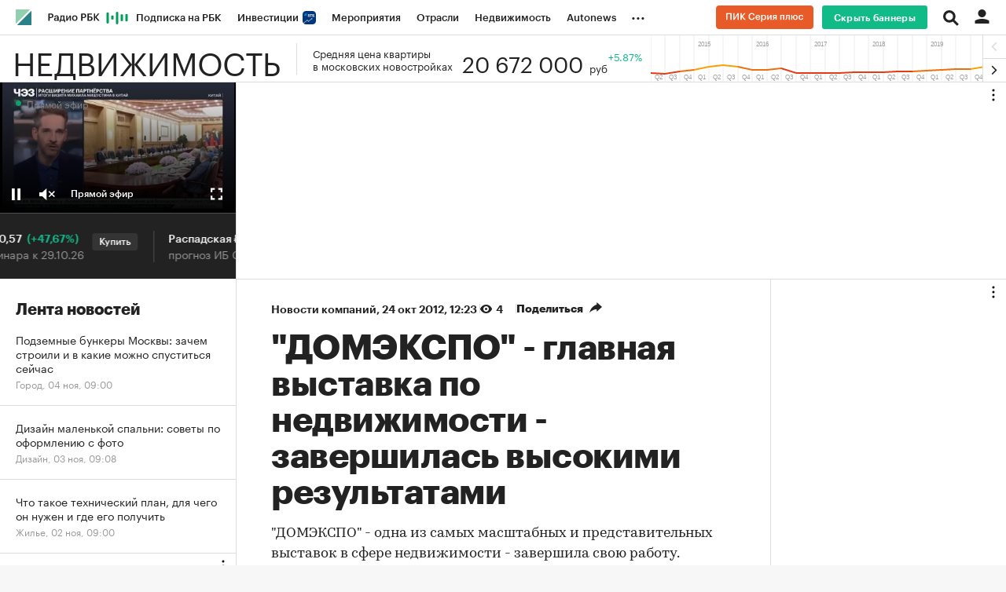

--- FILE ---
content_type: image/svg+xml
request_url: https://s.rbk.ru/v5_realty_static/common/common-10.11.9/styles/blocks/topline/images/search.svg
body_size: 416
content:
<?xml version="1.0" encoding="UTF-8"?>
<svg width="19px" height="19px" viewBox="0 0 19 19" version="1.1" xmlns="http://www.w3.org/2000/svg" xmlns:xlink="http://www.w3.org/1999/xlink">
    <!-- Generator: Sketch 51.1 (57501) - http://www.bohemiancoding.com/sketch -->
    <title>Group 7</title>
    <desc>Created with Sketch.</desc>
    <defs></defs>
    <g id="Page-1" stroke="none" stroke-width="1" fill="none" fill-rule="evenodd">
        <g id="2_1440" transform="translate(-1363.000000, -128.000000)">
            <g id="Group-7" transform="translate(1363.000000, 128.000000)">
                <g id="Group" transform="translate(13.949747, 13.949747) rotate(-315.000000) translate(-13.949747, -13.949747) translate(8.449747, 12.449747)" fill="#222222">
                    <rect id="Rectangle-10" transform="translate(5.750000, 1.500000) rotate(-270.000000) translate(-5.750000, -1.500000) " x="4.25" y="-3.75" width="3" height="10.5"></rect>
                </g>
                <circle id="Oval-5" stroke="#222222" stroke-width="3" fill="#FFFFFF" cx="7.5" cy="7.5" r="6"></circle>
            </g>
        </g>
    </g>
</svg>

--- FILE ---
content_type: application/javascript; charset=utf-8
request_url: https://s.rbk.ru/v5_realty_static/common/common-10.11.9/scripts/build/_core.js
body_size: 7784
content:
!function e(t,n,o){function r(c,s){if(!n[c]){if(!t[c]){var a="function"==typeof require&&require;if(!s&&a)return a(c,!0);if(i)return i(c,!0);var l=new Error("Cannot find module '"+c+"'");throw l.code="MODULE_NOT_FOUND",l}var u=n[c]={exports:{}};t[c][0].call(u.exports,(function(e){return r(t[c][1][e]||e)}),u,u.exports,e,t,n,o)}return n[c].exports}for(var i="function"==typeof require&&require,c=0;c<o.length;c++)r(o[c]);return r}({1:[function(e,t,n){window.rosbusinessconsulting=window.RA={tmp:{},fn:{},repo:{},vendor:{},widgets:{}},window.RA.config=e("repo/ra-config/main"),window.RA.helpers=window.RA.repo.helpers=e("repo/helpers/main"),window.RA.event=e("repo/events/main"),window.RA.eventManager=e("repo/ra-event-manager/main");try{window.RA.localStorage=window.localStorage,window.RA.sessionStorage=window.sessionStorage}catch(e){}},{"repo/events/main":2,"repo/helpers/main":38,"repo/ra-config/main":55,"repo/ra-event-manager/main":56}],2:[function(e,t,n){t.exports=function(){var e,t=RA.repo.helpers,n={};function o(e,t){var n=[];return e&&("string"==typeof e?n=Array.prototype.slice.call((t||document).querySelectorAll(e)):e.nodeName||e instanceof Window||e.document&&e.document.nodeName?n=[e]:"function"==typeof e.forEach&&e.forEach((function(e){n=n.concat(o(e))}))),n}function r(e,t,n){var o=[];for(var i in t&&t.length&&t.forEach((function(t){e[t]&&(e=e[t])})),e)"handlers"===i?n?e[i].forEach((function(t,r){n===t.originFn&&(o.push(t),e[i].splice(r,1),e[i].length||delete e[i])})):(o=o.concat(e[i]),delete e[i]):o=o.concat(r(e[i],null,n));return o}function i(e){throw new Error("repo::events - "+e)}return e={on:function(e,r,c,s,a,l){e&&"string"==typeof r&&"function"==typeof c||i("on - wrong params"),s=!!s;var u=r.split("."),f=u.shift();o(l||e).forEach((function(i){var p,d,m,g,h=i.raEventId,y=h&&n[h];if(y||(h=Date.now()+"_"+t.randomInt(1e4,99999),i.raEventId=h,n[h]=y={}),y[f]||(y[f]={handlers:[]}),p=y[f],u.length)for(g=0;g<u.length;g++)p[u[g]]||(p[u[g]]={handlers:[]}),p=p[u[g]];for(d=p.handlers,g=0;g<d.length;g++)if(r===d[g].name&&c===d[g].originFn)return;m=l?function(n){n.data=a;var r=n.target,i=o(e,this);if(i.length)for(;r&&r!==this;)t.inArray(r,i)&&c.call(r,n),r=r.parentNode}:function(e){e.data=a,c.call(this,e)},d.push({name:r,type:f,fn:m,originFn:c,elem:i,useCapture:s,data:a}),i.addEventListener(f,m,s)}))},off:function(e,i,c){var s,a,l=[];if(e)a=i&&i.split("."),s=a&&a.shift(),o(e).forEach((function(e){var o=e.raEventId,i=o&&n[o];if(i){for(var u in i)s&&u!==s||(l=l.concat(r(i[u],a,c)),t.isEmpty(i[u])&&delete i[u]);t.isEmpty(i)&&delete n[o]}}));else{for(var u in n)for(i in n[u])l=l.concat(r(n[u][i]));n={}}l.forEach((function(e){e.elem.removeEventListener(e.type,e.fn)}))},delegate:function(t,n,o,r,i,c){e.on(n,o,r,i,c,t)},trigger:function(e,t,n){e&&"string"==typeof t||i("trigger - wrong params"),o(e).forEach((function(e){var o=new CustomEvent(t,{detail:n});e.dispatchEvent(o)}))},triggerHandlers:function(e,t,r){e&&"string"==typeof t||i("triggetHadler - wrong params"),o(e).forEach((function(e){var o=e.raEventId,i=o&&n[o]&&n[o][t];i&&function e(t,n){for(var o in t)"handlers"===o?t[o].forEach((function(e){var t;"function"==typeof window.CustomEvent?t=new CustomEvent(e.type,{detail:n}):document.createEvent&&((t=document.createEvent("Event")).detail=n,t.initEvent(e.type,!0,!0)),e.originFn.call(e.elem,t)})):e(t[o],n)}(i,r)}))},clearInContainer:function(e){e||(e=document.body),o(e).forEach((function(e){(e instanceof Window||e.document&&e.document.nodeName)&&(e=document.body),e.querySelectorAll&&e.querySelectorAll("*").forEach((function(e){var o=e.raEventId&&n[e.raEventId];if(o){var i=[];for(var c in o)i=i.concat(r(o[c])),t.isEmpty(o[c])&&delete o[c];i.forEach((function(e){e.elem.removeEventListener(e.type,e.fn)})),t.isEmpty(o)&&delete n[e.raEventId]}}))}))}}}()},{}],3:[function(e,t,n){t.exports=function({timing:e,draw:t,duration:n}){const o=performance.now();requestAnimationFrame((function r(i){let c=(i-o)/n;c>1&&(c=1);const s=e(c);t(s),c<1&&requestAnimationFrame(r)}))}},{}],4:[function(e,t,n){t.exports=function(e,t,n){let o=[];return this.isArray(e)&&this.isArray(t)&&(o=e.concat(t),n&&(o=this.arrayUnique(o))),o}},{}],5:[function(e,t,n){t.exports=function(e){if(this.isArray(e)){const t={};for(const n of e)t[n]=!0;return Object.keys(t)}return[]}},{}],6:[function(e,t,n){const o={}.hasOwnProperty;t.exports=function(e,t=!0){let n,r,i;if(Array.isArray(e))if(t)for(n=[],i=e.length,r=0;r<i;++r)n[r]=this.cloneObject(e[r]);else n=Array.from?Array.from(e):e.slice();else if(this.isPlainObject(e))if(n={},t)for(r in e)o.call(e,r)&&(n[r]=this.cloneObject(e[r]));else if(Object.assign)Object.assign(n,e);else for(r in e)o.call(e,r)&&(n[r]=e[r]);else n=e;return n}},{}],7:[function(e,t,n){t.exports=function({data:e,title:t="RBC",viewMode:n="log",labelStyles:o}={}){if(void 0===e)return;o=Object.assign({},{color:"#fff","background-color":"#11bb88",padding:"3px 5px"},o);let r="";for(const[e,t]of Object.entries(o))r+=e+":"+t+";";switch(n){case"table":console.groupCollapsed("%c%s",r,t,"log object:"),console.table(e),console.groupEnd();break;case"error":console.error("%c%s",r,t,e);break;case"warn":console.warn("%c%s",r,t,e);break;default:console.log("%c%s",r,t,e)}}},{}],8:[function(e,t,n){t.exports=function(e){return{RUB:"&#8381;",RUR:"&#8381;",EUR:"&#8364;",USD:"$",CHF:"₣",GBp:"£",JPY:"¥",GBP:"£"}[e]||e}},{}],9:[function(e,t,n){t.exports=function(e,t,n){let o;return function(){const r=this,i=arguments,c=n&&!o;clearTimeout(o),o=setTimeout((function(){o=null,n||e.apply(r,i)}),t),c&&e.apply(r,i)}}},{}],10:[function(e,t,n){t.exports=function({src:e,async:t,defer:n}){return new Promise(((o,r)=>{const i=document.createElement("script");i.type="text/javascript",i.src=e,i.async=!!t,n&&(i.defer=!0),i.onload=o,i.onerror=r,document.head.appendChild(i)}))}},{}],11:[function(e,t,n){const o=e("./extend");t.exports=function(e,t){const n={decimal:",",precision:2,abbr:["","тыс.","млн","млрд","трлн"]};t&&o(n,t);const r=Math.abs(e||0);let i;r>=Math.pow(10,12)?(i=n.abbr[4],e/=Math.pow(10,12)):r<Math.pow(10,12)&&r>=Math.pow(10,9)?(i=n.abbr[3],e/=Math.pow(10,9)):r<Math.pow(10,9)&&r>=Math.pow(10,6)?(i=n.abbr[2],e/=Math.pow(10,6)):r<Math.pow(10,6)&&r>=Math.pow(10,3)?(i=n.abbr[1],e/=Math.pow(10,3)):r<Math.pow(10,3)&&(i=n.abbr[0]);let c=1;for(let e=0;e<n.precision;e++)c*=10;return e=""+Math.round(e*c)/c,"."!==n.decimal&&(e=e.replace(".",n.decimal)),e+(i?" "+i:"")}},{"./extend":12}],12:[function(e,t,n){const o=e("./isPlainObject");t.exports=function e(){let t,n,r,i,c,s,a=arguments[0]||{},l=1,u=!1;const f=arguments.length;for("boolean"==typeof a&&(u=a,a=arguments[l]||{},l++),"object"!=typeof a&&"function"!=typeof a&&(a={}),l===f&&(a=this,l--);l<f;l++)if(null!==(t=arguments[l]))for(n in t)i=t[n],"__proto__"!==n&&a!==i&&(u&&i&&(o(i)||(c=Array.isArray(i)))?(r=a[n],s=c&&!Array.isArray(r)?[]:c||o(r)?r:{},c=!1,a[n]=e(u,s,i)):void 0!==i&&(a[n]=i));return a}},{"./isPlainObject":33}],13:[function(e,t,n){const o=e("./lockScrollBody"),r=e("./unlockScrollBody");t.exports=function(){const e=o;e.init&&(e.counter=1,r())}},{"./lockScrollBody":36,"./unlockScrollBody":54}],14:[function(e,t,n){const o=e("./toFixed"),r=e("./extend");t.exports=function(e,t){const n={thousands:" ",decimal:",",precision:null,isFixedPrecision:!1,grouping:3,nan:"&mdash;"};if(e=parseFloat(e),isNaN(e))return n.nan;t&&r(n,t);const i=e<0?"-":"";let c,s="",a="";if(e=Math.abs(e),null===n.precision)s=String(parseInt(e,10)),(c=String(e).split(".")[1])&&(a=n.decimal+c);else if(0===n.precision)s=String(Math.round(e));else{if(n.isFixedPrecision)e=o(e,n.precision);else{const t=Math.pow(10,n.precision);(e=Math.round(e*t)/t)<1&&(e=e.toFixed(n.precision).replace(/([^0])0+$/,"$1"))}const t=String(e).split(".");s=t[0],(c=t[1])&&(a=n.decimal+c)}const l=s.length>n.grouping?s.length%n.grouping:0;return i+(l?s.substr(0,l)+n.thousands:"")+s.substr(l).replace(/(\d{3})(?=\d)/g,"$1"+n.thousands)+a}},{"./extend":12,"./toFixed":50}],15:[function(e,t,n){const o=e("./getDeltaClientMskTimezone");t.exports=function(e){const t=o();let n;if(e&&e.getTime){if(0===t)return e;n=e.getTime()/1e3}else switch(typeof e){case"number":n=e;break;case"string":if((e=new Date(e)).getTime){if(0===t)return e;n=e.getTime()/1e3}else{if(0===t)return new Date;n=Date.now()/1e3}break;default:n=Date.now()/1e3}return new Date(1e3*(n+t))}},{"./getDeltaClientMskTimezone":16}],16:[function(e,t,n){t.exports=function(){return 10800-60*-(new Date).getTimezoneOffset()}},{}],17:[function(e,t,n){t.exports=function(){const e=matchMedia("(min-width: 980px)").matches,t=matchMedia("(min-width: 640px)").matches&&!e;return e?"desktop":t?"tablet":"mobile"}},{}],18:[function(e,t,n){t.exports=function(e,t="boolean"){let n=RA.repo.helpers.parseQueryString()[e];return void 0!==n&&n.length?RA.repo.cookies.set(e,n,{path:"/"}):n=RA.repo.cookies.get(e),"number"===t?n=parseInt(n,10):"boolean"===t&&(n=["true","1"].includes(n)),n}},{}],19:[function(e,t,n){const o=e("./htmlToElement");t.exports=function(e){return"string"!=typeof e&&(e=RA.repo.preloader.render()),o(e)}},{"./htmlToElement":24}],20:[function(e,t,n){const o={}.hasOwnProperty;t.exports=function(e){let t=0;if(Array.isArray(e))t=e.length;else if(this.isPlainObject(e))for(const n in e)o.call(e,n)&&t++;return t}},{}],21:[function(e,t,n){t.exports=function(e){return Object.prototype.toString.call(e).slice(8,-1).toLocaleLowerCase()}},{}],22:[function(e,t,n){t.exports=function(e){let t,n=0;if("string"!=typeof e||0===e.length)return n;for(let o=0;o<e.length;o++)n=(n<<5)-n+(t=e.charCodeAt(o)),n&=n;return n}},{}],23:[function(e,t,n){t.exports=function(e){const t={"+38":"&amp;","+34":"&quot;","+39":"&#039;","+60":"&lt;","+62":"&gt;","+160":"&nbsp;"};e=String(e);for(const n in t)e=e.split(String.fromCharCode(+n)).join(t[n]);return e}},{}],24:[function(e,t,n){t.exports=function(e,t=!1){if("string"!=typeof e)return null;const n=document.createElement("template");return n.innerHTML=e.trim(),t?n.content.childNodes:n.content.firstChild}},{}],25:[function(e,t,n){t.exports=function(e,t,n,o){void 0===o&&(void 0===n?(o=!0,n=0):"number"==typeof n?o=!0:(o=!!n,n=0));const r=t.indexOf(e,n);return o?r>-1:r}},{}],26:[function(e,t,n){const o=e("./getType");t.exports=function(e,t){const n=o(t);return"number"===e&&"number"===n?!isNaN(t):n===e}},{"./getType":21}],27:[function(e,t,n){t.exports=function(){return!!RA.config.get("device.isApp")}},{}],28:[function(e,t,n){const o=e("./is");t.exports=function(e){return Array.isArray?Array.isArray(e):o("array",e)}},{"./is":26}],29:[function(e,t,n){t.exports=function(){let e=window.navigator.cookieEnabled;return void 0===e&&(e=!!(document.cookie||(document.cookie="ce=1")&&document.cookie)),e}},{}],30:[function(e,t,n){const o={}.hasOwnProperty,r=e("./isArray"),i=e("./trim");t.exports=function(e){if(!e)return!0;switch(typeof e){case"string":if(!(e=i(e))||"0"===e)return!0;break;case"object":if(!r(e)){for(const t in e)if(o.call(e,t))return!1;return!0}if(!e.length)return!0}return!1}},{"./isArray":28,"./trim":53}],31:[function(e,t,n){const o=e("./isTouch"),r=navigator.userAgent.toLowerCase();t.exports=function(e=!0){if(e)return!!RA.config.get("device.isMobile");const t=this.isMobile;return void 0===t.ret&&(t.ret=!!RA.config.get("device.isMobile"),t.ret||(t.ret=(r.includes("macintosh")||r.includes("applewebkit"))&&o())),t.ret}},{"./isTouch":34}],32:[function(e,t,n){const o=e("./is");t.exports=function(e){return o("object",e)}},{"./is":26}],33:[function(e,t,n){t.exports=function(e){const t={},n=t.toString,o=t.hasOwnProperty,r=o.toString,i=r.call(Object);if(!e||"[object Object]"!==n.call(e))return!1;const c=Object.getPrototypeOf(e);if(!c)return!0;const s=o.call(c,"constructor")&&c.constructor;return"function"==typeof s&&r.call(s)===i}},{}],34:[function(e,t,n){t.exports=function(){return matchMedia("(hover: none), (pointer: coarse)").matches}},{}],35:[function(e,t,n){t.exports=function(e){if(e instanceof Window||e.document&&e.document.nodeName)return!0;const t=e.nodeType;return!(!t||1===t&&(!e||!(e.offsetWidth||e.offsetHeight||e.getClientRects().length)))}},{}],36:[function(e,t,n){t.exports=function e(t){const n=e,{isStoreScroll:o=!0,isResetScroll:r=!1}=t||{};if(void 0===n.counter&&(n.counter=0,n.offset=0),r&&document.body.classList.add("g-lockscroll_reset"),!(n.counter++>0)){o&&(n.offset=window.pageYOffset);for(const e of[document.documentElement,document.body])e.classList.add("g-lockscroll")}}},{}],37:[function(e,t,n){t.exports=function(e="",t=!0){const n={log:"#4682B4",success:"#6B8E23",warn:"#FF7F50",error:"tomato"},o=(t,o,r="log")=>{t=`${e?e+": ":""}%c${t}`;const i=`color: ${n[r]}`;o?console.log(t,i,o):console.log(t,i)};return{success:(e,n)=>{t&&o(e,n,"success")},warn:(e,n)=>{t&&o(e,n,"warn")},error:(e,n)=>{t&&o(e,n,"error")},log:(e,n)=>{t&&o(e,n)}}}},{}],38:[function(e,t,n){const o={getType:e("./getType"),is:e("./is"),isArray:e("./isArray"),isObject:e("./isObject"),isPlainObject:e("./isPlainObject"),isEmpty:e("./isEmpty"),isVisible:e("./isVisible"),isTouch:e("./isTouch"),isCookieEnable:e("./isCookieEnable"),params:e("./params"),extend:e("./extend"),parseStr:e("./parseStr"),parseQueryString:e("./parseQueryString"),getParamFromQueryOrCookies:e("./getParamFromQueryOrCookies"),randomInt:e("./randomInt"),hashCode:e("./hashCode"),trim:e("./trim"),htmlEncode:e("./htmlEncode"),currencyToSymbol:e("./currencyToSymbol"),htmlToElement:e("./htmlToElement"),toInt:e("./toInt"),toFloat:e("./toFloat"),toFixed:e("./toFixed"),formatNumber:e("./formatNumber"),digitCapacity:e("./digitCapacity"),cloneObject:e("./cloneObject"),getSizeObject:e("./getSizeObject"),getDeltaClientMskTimezone:e("./getDeltaClientMskTimezone"),getDateMskTimezone:e("./getDateMskTimezone"),inArray:e("./inArray"),arrayMerge:e("./arrayMerge"),arrayUnique:e("./arrayUnique"),removeFromArray:e("./removeFromArray"),reloadPage:e("./reloadPage"),reloadPageByRND:e("./reloadPageByRND"),lockScrollBody:e("./lockScrollBody"),unlockScrollBody:e("./unlockScrollBody"),forceUnlockScrollBody:e("./forceUnlockScrollBody"),setScroll:e("./setScroll"),animate:e("./animate"),consoleWrite:e("./consoleWrite"),throttle:e("./throttle"),debounce:e("./debounce"),getDevice:e("./getDevice"),defineScript:e("./defineScript"),logger:e("./logger"),isMobile:e("./isMobile"),isApp:e("./isApp"),getPreloader:e("./getPreloader"),scrollToNode:e("./scrollToNode"),scrollToElement:e("./scrollToElement")};window.$&&!window.$.throttle&&(window.$.throttle=function(e,t){return o.throttle(t,e)}),window.$&&!window.$.debounce&&(window.$.debounce=function(e,t){return o.debounce(t,e)}),t.exports=o},{"./animate":3,"./arrayMerge":4,"./arrayUnique":5,"./cloneObject":6,"./consoleWrite":7,"./currencyToSymbol":8,"./debounce":9,"./defineScript":10,"./digitCapacity":11,"./extend":12,"./forceUnlockScrollBody":13,"./formatNumber":14,"./getDateMskTimezone":15,"./getDeltaClientMskTimezone":16,"./getDevice":17,"./getParamFromQueryOrCookies":18,"./getPreloader":19,"./getSizeObject":20,"./getType":21,"./hashCode":22,"./htmlEncode":23,"./htmlToElement":24,"./inArray":25,"./is":26,"./isApp":27,"./isArray":28,"./isCookieEnable":29,"./isEmpty":30,"./isMobile":31,"./isObject":32,"./isPlainObject":33,"./isTouch":34,"./isVisible":35,"./lockScrollBody":36,"./logger":37,"./params":39,"./parseQueryString":40,"./parseStr":41,"./randomInt":42,"./reloadPage":43,"./reloadPageByRND":44,"./removeFromArray":45,"./scrollToElement":46,"./scrollToNode":47,"./setScroll":48,"./throttle":49,"./toFixed":50,"./toFloat":51,"./toInt":52,"./trim":53,"./unlockScrollBody":54}],39:[function(e,t,n){const o=e("./is");t.exports=function(){const e={rbracket:/\[\]$/,buildParams:function(t,n,r){let i;if(Array.isArray(n))n.forEach((function(n,o){e.rbracket.test(t)?r(t,n):e.buildParams(t+"["+("object"==typeof n&&null!==n?o:"")+"]",n,r)}));else if(o("object",n))for(i in n)e.buildParams(t+"["+i+"]",n[i],r);else r(t,n)}};return function(t){let n;const r=[];function i(e,t){const n=o("function",t)?t():t;r[r.length]=encodeURIComponent(e)+"="+encodeURIComponent(null===n?"":n)}for(n in t)e.buildParams(n,t[n],i);return r.join("&")}}()},{"./is":26}],40:[function(e,t,n){const o=e("./parseStr");t.exports=function(){const e=location.search;let t={};return e&&(t=o(e.substr(1))),t}},{"./parseStr":41}],41:[function(e,t,n){t.exports=function(e,t="&"){const n={};for(const o of e.split(t)){const e=o.split("=");e.length>1&&(n[unescape(e[0])]=decodeURIComponent(e[1]))}return n}},{}],42:[function(e,t,n){t.exports=function(e,t){let n=e+Math.random()*(t+1-e);return Math.floor(n)}},{}],43:[function(e,t,n){t.exports=function(e){e&&"string"==typeof e?location.replace(e):location.reload()}},{}],44:[function(e,t,n){const o=e("./parseQueryString"),r=e("./reloadPage"),i=e("./params");t.exports=function(){const e=o(),t=location;e._rnd=String(Date.now()).substr(7),r(t.protocol+"//"+t.host+t.pathname+"?"+i(e)+t.hash)}},{"./params":39,"./parseQueryString":40,"./reloadPage":43}],45:[function(e,t,n){t.exports=function(e,t){let n=[];if(this.isArray(t)){const o=this.inArray(e,t,0,!1);o>-1&&t.splice(o,1),n=t}return n}},{}],46:[function(e,t,n){t.exports=({element:e,offset:t=0,isSubtractToplineHeight:n=!0,scrollCondition:o,setScrollPosition:r})=>{const i=document.documentElement.scrollTop;if(e){const c=window.innerHeight,s=e.getBoundingClientRect().top+i,a=e.getBoundingClientRect().height,l=(e=>{if(!e)return 0;const t=document.querySelector(".js-topline");return t&&t.offsetHeight||0})(n),u=()=>s+a-l+t,f=()=>s+a+t>i+c||s-l<i,p="function"==typeof r&&r()||u();("function"==typeof o&&o()||f())&&window.scrollTo({top:p,behavior:"smooth"})}}},{}],47:[function(e,t,n){const o=e("./setScroll");t.exports=function(e,t){if(!e||!e.nodeName)throw new Error("helpers::scrollWindowToNode - invalid node");if(!e.isConnected)return;void 0===t&&(t="smooth");const n=RA.config.get("layout"),r="smartphone"===RA.config.get("device.type")?n.toplineHeight||45:n.headerHeight||60,i=window.pageYOffset+e.getBoundingClientRect().top-r;o(window,{top:i,behavior:t})}},{"./setScroll":48}],48:[function(e,t,n){const o=e("./isPlainObject"),r=e("./isEmpty"),i=e("./toInt"),c=e("./getType"),s=navigator.userAgent.toLowerCase();t.exports=function(e,t){if(!e||!o(t)||r(t)||!e.scrollTop&&!e.scrollTo)throw new Error("helpers::setScroll - invalid params");void 0!==t.left&&(t.left=i(t.left,!0)),void 0!==t.top&&(t.top=i(t.top,!0));const n=!(document.all||"ActiveXObject"in window||-1!==s.indexOf("edge")||s.indexOf("safari")>-1&&-1===s.indexOf("chrome"));if(e.scrollTo&&n)return void e.scrollTo(t);const a="smooth"===t.behavior,l="window"===c(e);let u=l?e.pageXOffset:e.scrollLeft,f=l?e.pageYOffset:e.scrollTop;var p,d,m,g;a?(d=(p=t).top&&(p.top<f?-75:75),m=p.left&&(p.left<u?-75:75),g=setInterval((function(){m&&(u+=m),d&&(f+=d);var t=!m||m>0&&u>=p.left||m<0&&u<=p.left,n=!d||d>0&&f>=p.top||d<0&&f<=p.top;t&&(u=p.left),n&&(f=p.top),e.scrollTo?e.scrollTo(u,f):(e.scrollLeft=u,e.scrollTop=f),t&&n&&clearInterval(g)}),10)):e.scrollTo?e.scrollTo(void 0===t.left?u:t.left,void 0===t.top?f:t.top):(t.left&&(e.scrollLeft=t.left),t.top&&(e.scrollTop=t.top))}},{"./getType":21,"./isEmpty":30,"./isPlainObject":33,"./toInt":52}],49:[function(e,t,n){t.exports=function(e,t){let n,o,r=!1;return function i(){if(r)return n=arguments,void(o=this);e.apply(this,arguments),r=!0,setTimeout((function(){r=!1,n&&(i.apply(o,n),n=o=null)}),t||100)}}},{}],50:[function(e,t,n){const o=e("./toInt");t.exports=function(e,t){t=o(t,!0);const n=Math.pow(10,t);return(Math.round(e*n)/n).toFixed(t)}},{"./toInt":52}],51:[function(e,t,n){t.exports=function(e,t){if(!0===e)return 1;const n=parseFloat(e);return isNaN(n)?0:t?Math.abs(n):n}},{}],52:[function(e,t,n){t.exports=function(e,t){if(!0===e)return 1;const n=parseInt(e,10);return isNaN(n)?0:t?Math.abs(n):n}},{}],53:[function(e,t,n){t.exports=function(e){return e?String.prototype.trim?e.toString().trim():(this.trim.patternTrim||(this.trim.patternTrim=/^[\s\uFEFF\xA0]+|[\s\uFEFF\xA0]+$/g),(e+"").replace(this.trim.patternTrim,"")):""}},{}],54:[function(e,t,n){const o=e("./lockScrollBody");t.exports=function(){const e=o;if(!(e.counter>0&&(e.counter--,e.counter>0))){for(const e of[document.documentElement,document.body])e.classList.remove("g-lockscroll");document.body.classList.remove("g-lockscroll_reset"),e.offset&&(window.scrollTo({left:0,top:e.offset,behavior:"instant"}),e.offset=0)}}},{"./lockScrollBody":36}],55:[function(e,t,n){t.exports=function(){var e={};function t(e,t,n){t=(""+t).split(".");for(var o=0;o<t.length;o++){if(3===arguments.length)o+1===t.length?e[t[o]]=n:void 0===e[t[o]]&&(e[t[o]]={});else if(void 0===e[t[o]])return;e=e[t[o]]}return e}return{set:function(n,o){return t(e,n,o)},get:function(n){return n?t(e,n):e}}}()},{}],56:[function(e,t,n){t.exports=function(){let e={};const t=new Set,n={EVENT_UPDATE_MAIN_CONTENT:"layoutUpdateMainContent",EVENT_SLIDE_CHANGE:"changeSlide",EVENT_VIEWPORT_CHANGE:"changeViewport",EVENT_DEVICE_CHANGE:"device.change",EVENT_BANNER:"banner",EVENT_BANNER_INITED:"bannerInited",EVENT_BANNER_FLOAT_TARGETING:"bannerSetFloatTargeting",on:function(n,o,r){if(!n||!n.split||!o)return;let i=!1,c=e;for(const e of n.split("."))c[e]||(c[e]={}),c=c[e];if(c.aHandler){for(const e of c.aHandler)if(e.name===n&&e.handler===o){i=!0;break}}else c.aHandler=[];i||(c.aHandler.push({name:n,data:r,handler:o}),t.add(n))},off:function(n,o){if(!n)return e={},void t.clear();if(!n.split)return;const r=n.split(".");let i,c=e;if(c[r[0]]){for(const e of r)c[e]&&(i=c,c=c[e]);if(o){const e=c.aHandler;let r,i=0;if(e){for(;r=e[i++];)r.handler===o&&e.splice(i-1,1);e.length||t.delete(n)}}else delete i[r.pop()],t.delete(n)}},trigger:function(t,o){if(!t||!n.isBind(t))return;const r=function(e,t){if(!e||!t)return;const n={type:e},i=t.aHandler;if(i)for(const e of i)if(e.handler&&(n.data=e.data||null,!1===e.handler.call(window.RA,n,o)))return;for(const n in t)"aHandler"!==n&&r(e,t[n])},i=t.split(".");let c=e;if(c[i[0]]){for(const e of i)c[e]&&(c=c[e]);r(i[0],RA.repo.helpers.cloneObject(c))}},getList:function(){return e},isBind:function(e){return t.has(e)}};return n}()},{}]},{},[1]);

--- FILE ---
content_type: text/javascript;charset=UTF-8
request_url: https://realty.rbc.ru/dfp_page
body_size: 1618
content:
RA.config.set('banners.dfp.config', [{"place":"fullscreen","adunit":"\/52237517\/RBC_realty_fullscreen_OOP","sizes":null,"id":"div-gpt-ad-1551086679122-0","activeView":false,"params":{"device":3,"sync":"group1"}},{"place":"mobile_fullscreen","adunit":"\/52237517\/RBC_realty_mobile_full_OOP","sizes":null,"id":"div-gpt-ad-1479740931877-0","activeView":false,"params":{"device":4,"sync":"group1"}},{"place":"aud","adunit":"\/52237517\/aud_realty","sizes":[1,1],"id":"div-gpt-ad-1567753271679-0","activeView":false,"params":{"device":7,"hidden":true}},{"place":"branding","adunit":"\/52237517\/RBC_realty_3","sizes":[299,599],"id":"div-gpt-ad-1467291382388-0","activeView":false,"update":{"pendingLabels":["changeSlide"]},"params":{"device":1,"branding":1720,"sync":"group1"}},{"place":"in_online_fullscreen","adunit":"\/52237517\/RBC_realty_240*400_online","sizes":[[240,400],[300,600]],"id":"div-gpt-ad-1495115024464-0","activeView":true,"params":{"device":1,"exclusiveValues":true,"eventObject":".g-event-fullscreen","eventName":"eventFullscreen"}},{"place":"after_topline","adunit":"\/52237517\/RBC_realty_billboard","sizes":[1160,250],"id":"div-gpt-ad-1467276207016-0","activeView":false,"params":{"device":3,"category_enable":true,"sync":"group1"}},{"place":"after_topline_2","adunit":"\/52237517\/RBC_realty_billboard_2","sizes":[1160,250],"id":"div-gpt-ad-1467278243600-0-s1","activeView":false,"params":{"device":3,"category_enable":true,"exclusiveValues":true,"sync":"group1"}},{"place":"after_topline_3","adunit":"\/52237517\/RBC_realty_billboard_2","sizes":[1160,250],"id":"div-gpt-ad-1467278243600-0-s2","activeView":false,"params":{"device":3,"category_enable":true,"exclusiveValues":true,"sync":"group1"}},{"place":"after_topline_4","adunit":"\/52237517\/RBC_realty_billboard_2","sizes":[1160,250],"id":"div-gpt-ad-1467278243600-0-s3","activeView":false,"params":{"device":3,"category_enable":true,"exclusiveValues":true,"sync":"group1"}},{"place":"mobile_after_topline","adunit":"\/52237517\/RBC_realty_mobile_billboard","sizes":[300,250],"id":"div-gpt-ad-1467801149016-0","activeView":false,"params":{"device":4,"alignCenter":true,"sync":"group1"}},{"place":"mobile_after_topline_2","adunit":"\/52237517\/RBC_realty_mobile_billboard_2","sizes":[300,250],"id":"div-gpt-ad-1467801328383-0-s1","activeView":false,"params":{"device":4,"alignCenter":true,"sync":"group1"}},{"place":"mobile_after_topline_3","adunit":"\/52237517\/RBC_realty_mobile_billboard_2","sizes":[300,250],"id":"div-gpt-ad-1467801328383-0-s2","activeView":false,"params":{"device":4,"alignCenter":true,"sync":"group1"}},{"place":"mobile_after_topline_4","adunit":"\/52237517\/RBC_realty_mobile_billboard_2","sizes":[300,250],"id":"div-gpt-ad-1467801328383-0-s3","activeView":false,"params":{"device":4,"alignCenter":true,"sync":"group1"}},{"place":"cian_billboard","adunit":"\/52237517\/RBC_realty_billboard_2","sizes":[1160,250],"id":"div-cian-ad-1445098326878-0-s1","activeView":true,"params":{"device":3,"category_enable":true}},{"place":"cian_billboard_2","adunit":"\/52237517\/RBC_realty_billboard_2","sizes":[1160,250],"id":"div-cian-ad-1445098326878-0-s2","activeView":true,"params":{"device":3,"category_enable":true}},{"place":"right_1","adunit":"\/52237517\/RBC_realty_2","sizes":[[240,400],[300,600]],"id":"div-gpt-ad-1467384129995-0","activeView":false,"params":{"device":3,"category_enable":true,"sync":"group1","alignCenter":true}},{"place":"right_1_1","adunit":"\/52237517\/RBC_realty_2_2","sizes":[[240,400],[300,600]],"id":"div-gpt-ad-1467382988340-0-s1","activeView":false,"params":{"device":3,"category_enable":true,"exclusiveValues":true,"sync":"group1"}},{"place":"right_1_2","adunit":"\/52237517\/RBC_realty_2_2","sizes":[[240,400],[300,600]],"id":"div-gpt-ad-1467382988340-0-s2","activeView":false,"params":{"device":3,"category_enable":true,"exclusiveValues":true,"sync":"group1"}},{"place":"right_1_3","adunit":"\/52237517\/RBC_realty_2_2","sizes":[[240,400],[300,600]],"id":"div-gpt-ad-1467382988340-0-s3","activeView":false,"params":{"device":3,"category_enable":true,"exclusiveValues":true,"sync":"group1"}},{"place":"right_cian_1","adunit":"\/52237517\/RBC_realty_2","sizes":[[240,400],[300,600]],"id":"div-cian-ad-1467388929995-0-s1","activeView":true,"params":{"device":3,"category_enable":true,"sync":"group1","alignCenter":true}},{"place":"right_cian_2","adunit":"\/52237517\/RBC_realty_2","sizes":[[240,400],[300,600]],"id":"div-cian-ad-1467388929995-0-s2","activeView":true,"params":{"device":3,"category_enable":true,"sync":"group1","alignCenter":true}},{"place":"right_spec_realty","adunit":"\/52237517\/realty_informer_spec_right","sizes":[4,4],"id":"div-gpt-ad-1534411867031-0","activeView":false,"params":{"device":3,"hidden":true,"alignCenter":true},"placeData":{"renderType":"base"}},{"place":"right_spec_realty2","adunit":"\/52237517\/realty_informer_spec_right","sizes":[4,4],"id":"div-gpt-ad-1534411867031-2-0","activeView":false,"params":{"device":3,"hidden":true,"alignCenter":true},"placeData":{"renderType":"base"}},{"place":"right_spec_realty_1","adunit":"\/52237517\/realty_informer_spec_right","sizes":[4,4],"id":"div-gpt-ad-1534411867031-0-s1","activeView":false,"params":{"device":3,"hidden":true},"placeData":{"renderType":"base"}},{"place":"right_spec_realty2_1","adunit":"\/52237517\/realty_informer_spec_right","sizes":[4,4],"id":"div-gpt-ad-1534411867031-2-0-s1","activeView":false,"params":{"device":3,"hidden":true},"placeData":{"renderType":"base"}},{"place":"right_spec_realty_2","adunit":"\/52237517\/realty_informer_spec_right","sizes":[4,4],"id":"div-gpt-ad-1534411867031-0-s2","activeView":false,"params":{"device":3,"hidden":true},"placeData":{"renderType":"base"}},{"place":"right_spec_realty2_2","adunit":"\/52237517\/realty_informer_spec_right","sizes":[4,4],"id":"div-gpt-ad-1534411867031-2-0-s2","activeView":false,"params":{"device":3,"hidden":true},"placeData":{"renderType":"base"}},{"place":"right_spec_realty_3","adunit":"\/52237517\/realty_informer_spec_right","sizes":[4,4],"id":"div-gpt-ad-1534411867031-0-s3","activeView":false,"params":{"device":3,"hidden":true},"placeData":{"renderType":"base"}},{"place":"right_spec_realty2_3","adunit":"\/52237517\/realty_informer_spec_right","sizes":[4,4],"id":"div-gpt-ad-1534411867031-2-0-s3","activeView":false,"params":{"device":3,"hidden":true},"placeData":{"renderType":"base"}},{"place":"informers_1","adunit":"\/52237517\/realty_informer_spec","sizes":[4,4],"id":"div-gpt-ad-1534413965175-0","activeView":false,"params":{"device":3,"hidden":true},"placeData":{"renderType":"base"}},{"place":"mobile_informers_1","adunit":"\/52237517\/realty_informer_spec_mobile","sizes":[4,4],"id":"div-gpt-ad-1535032895702-0","activeView":false,"params":{"device":6,"hidden":true},"placeData":{"renderType":"base"}},{"place":"informers2_1","adunit":"\/52237517\/realty_informer_spec","sizes":[4,4],"id":"div-gpt-ad-1534413965175-2-0","activeView":false,"params":{"device":3,"hidden":true},"placeData":{"renderType":"base"}},{"place":"mobile_informers2_1","adunit":"\/52237517\/realty_informer_spec2_mobile","sizes":[4,4],"id":"div-gpt-ad-1535032895702-2-0","activeView":false,"params":{"device":6,"hidden":true},"placeData":{"renderType":"base"}},{"place":"informers_2","adunit":"\/52237517\/realty_informer_spec2","sizes":[4,4],"id":"div-gpt-ad-1534419341801-0","activeView":false,"params":{"device":3,"hidden":true},"placeData":{"renderType":"base"}},{"place":"mobile_informers_2","adunit":"\/52237517\/realty_informer_spec2_mobile","sizes":[4,4],"id":"div-gpt-ad-1534419341801-0-sm","activeView":false,"params":{"device":4,"hidden":true},"placeData":{"renderType":"base"}},{"place":"informers2_2","adunit":"\/52237517\/realty_informer_spec2","sizes":[4,4],"id":"div-gpt-ad-1534419341801-2-0","activeView":false,"params":{"device":3,"hidden":true},"placeData":{"renderType":"base"}},{"place":"informers3_2","adunit":"\/52237517\/realty_informer_spec2","sizes":[4,4],"id":"div-gpt-ad-1534419341801-3-0","activeView":false,"params":{"device":3,"hidden":true},"placeData":{"renderType":"base"}},{"place":"informers4_2","adunit":"\/52237517\/realty_informer_spec2","sizes":[4,4],"id":"div-gpt-ad-1534419341801-4-0","activeView":false,"params":{"device":3,"hidden":true},"placeData":{"renderType":"base"}},{"place":"informers_2_1","adunit":"\/52237517\/realty_informer_spec2","sizes":[4,4],"id":"div-gpt-ad-1534419341801-0-s1","activeView":false,"params":{"device":3,"hidden":true},"placeData":{"renderType":"base"}},{"place":"mobile_informers_2_1","adunit":"\/52237517\/realty_informer_spec2_mobile","sizes":[4,4],"id":"div-gpt-ad-1534419341801-0-sm-s1","activeView":false,"params":{"device":4,"hidden":true},"placeData":{"renderType":"base"}},{"place":"informers2_2_1","adunit":"\/52237517\/realty_informer_spec2","sizes":[4,4],"id":"div-gpt-ad-1534419341801-2-0-s1","activeView":false,"params":{"device":3,"hidden":true},"placeData":{"renderType":"base"}},{"place":"informers_2_2","adunit":"\/52237517\/realty_informer_spec2","sizes":[4,4],"id":"div-gpt-ad-1534419341801-0-s2","activeView":false,"params":{"device":3,"hidden":true},"placeData":{"renderType":"base"}},{"place":"mobile_informers_2_2","adunit":"\/52237517\/realty_informer_spec2_mobile","sizes":[4,4],"id":"div-gpt-ad-1534419341801-0-sm-s2","activeView":false,"params":{"device":4,"hidden":true},"placeData":{"renderType":"base"}},{"place":"informers2_2_2","adunit":"\/52237517\/realty_informer_spec2","sizes":[4,4],"id":"div-gpt-ad-1534419341801-2-0-s2","activeView":false,"params":{"device":3,"hidden":true},"placeData":{"renderType":"base"}},{"place":"informers_2_3","adunit":"\/52237517\/realty_informer_spec2","sizes":[4,4],"id":"div-gpt-ad-1534419341801-0-s3","activeView":false,"params":{"device":3,"hidden":true},"placeData":{"renderType":"base"}},{"place":"mobile_informers_2_3","adunit":"\/52237517\/realty_informer_spec2_mobile","sizes":[4,4],"id":"div-gpt-ad-1534419341801-0-s3","activeView":false,"params":{"device":4,"hidden":true},"placeData":{"renderType":"base"}},{"place":"informers2_2_3","adunit":"\/52237517\/realty_informer_spec2","sizes":[4,4],"id":"div-gpt-ad-1534419341801-2-0-s3","activeView":false,"params":{"device":3,"hidden":true},"placeData":{"renderType":"base"}},{"place":"in_newsline","adunit":"\/52237517\/RBC_realty_1","sizes":[[240,400],[300,600]],"id":"div-gpt-ad-1436366263460-0","activeView":false,"params":{"device":1,"sync":"group1","alignCenter":true}},{"place":"in_newsline_2","adunit":"\/52237517\/RBC_realty_1_2","sizes":[[240,400],[300,600]],"id":"div-gpt-ad-1553776344022-0","activeView":true,"params":{"device":1,"alignCenter":true}},{"place":"in_newsline_3","adunit":"\/52237517\/RBC_realty_1_3","sizes":[[240,400],[300,600]],"id":"div-gpt-ad-1553776381286-0","activeView":true,"params":{"device":1,"alignCenter":true}},{"place":"in_newsline_4","adunit":"\/52237517\/RBC_realty_1_4","sizes":[[240,400],[300,600]],"id":"div-gpt-ad-1553776418682-0","activeView":true,"params":{"device":1,"alignCenter":true}},{"place":"in_newsline_5","adunit":"\/52237517\/RBC_realty_1_5","sizes":[[240,400],[300,600]],"id":"div-gpt-ad-1553776453534-0","activeView":true,"params":{"device":1,"alignCenter":true}},{"place":"body_median","adunit":"\/52237517\/realty_video","sizes":[400,225],"id":"div-gpt-ad-1534419501020-0","activeView":true,"params":{"device":7}},{"place":"body_median_1","adunit":"\/52237517\/realty_video","sizes":[400,225],"id":"div-gpt-ad-1534419501020-0-s1","activeView":true,"params":{"device":7}},{"place":"body_median_2","adunit":"\/52237517\/realty_video","sizes":[400,225],"id":"div-gpt-ad-1534419501020-0-s2","activeView":true,"params":{"device":7}},{"place":"body_median_3","adunit":"\/52237517\/realty_video","sizes":[400,225],"id":"div-gpt-ad-1534419501020-0-s3","activeView":true,"params":{"device":7}},{"place":"slide_informers","adunit":"\/52237517\/realty_informers","sizes":[4,4],"id":"div-gpt-ad-1534419598131-0","activeView":false,"params":{"device":3,"hidden":true},"placeData":{"renderType":"base"}},{"place":"mobile_slide_informers","adunit":"\/52237517\/realty_informers_mobile","sizes":[4,4],"id":"div-gpt-ad-1535032350712-0","activeView":false,"params":{"device":6,"hidden":true},"placeData":{"renderType":"base"}},{"place":"slide_informers_1","adunit":"\/52237517\/realty_informers","sizes":[4,4],"id":"div-gpt-ad-1534419598131-0-s1","activeView":false,"params":{"device":3,"hidden":true},"placeData":{"renderType":"base"}},{"place":"mobile_slide_informers_1","adunit":"\/52237517\/realty_informers_mobile","sizes":[4,4],"id":"div-gpt-ad-1535032350712-0-s1","activeView":false,"params":{"device":6,"hidden":true},"placeData":{"renderType":"base"}},{"place":"slide_informers2","adunit":"\/52237517\/realty_informers","sizes":[4,4],"id":"div-gpt-ad-1534419598131-2-0","activeView":false,"params":{"device":3,"hidden":true},"placeData":{"renderType":"base"}},{"place":"mobile_slide_informers_2","adunit":"\/52237517\/realty_informers_mobile","sizes":[4,4],"id":"div-gpt-ad-1535032350712-0-s2","activeView":false,"params":{"device":6,"hidden":true},"placeData":{"renderType":"base"}},{"place":"slide_informers3","adunit":"\/52237517\/realty_informers","sizes":[4,4],"id":"div-gpt-ad-1534419598131-3-0","activeView":false,"params":{"device":3,"hidden":true},"placeData":{"renderType":"base"}},{"place":"mobile_slide_informers_3","adunit":"\/52237517\/realty_informers_mobile","sizes":[4,4],"id":"div-gpt-ad-1535032350712-0-s3","activeView":false,"params":{"device":6,"hidden":true},"placeData":{"renderType":"base"}},{"place":"slide_informers4","adunit":"\/52237517\/realty_informers","sizes":[4,4],"id":"div-gpt-ad-1534419598131-4-0","activeView":false,"params":{"device":3,"hidden":true},"placeData":{"renderType":"base"}},{"place":"slide_informers2_1","adunit":"\/52237517\/realty_informers","sizes":[4,4],"id":"div-gpt-ad-1534419598131-2-0-s1","activeView":false,"params":{"device":3,"hidden":true},"placeData":{"renderType":"base"}},{"place":"slide_informers3_1","adunit":"\/52237517\/realty_informers","sizes":[4,4],"id":"div-gpt-ad-1534419598131-3-0-s1","activeView":false,"params":{"device":3,"hidden":true},"placeData":{"renderType":"base"}},{"place":"slide_informers4_1","adunit":"\/52237517\/realty_informers","sizes":[4,4],"id":"div-gpt-ad-1534419598131-4-0-s1","activeView":false,"params":{"device":3,"hidden":true},"placeData":{"renderType":"base"}},{"place":"slide_informers_2","adunit":"\/52237517\/realty_informers","sizes":[4,4],"id":"div-gpt-ad-1534419598131-0-s2","activeView":false,"params":{"device":3,"hidden":true},"placeData":{"renderType":"base"}},{"place":"slide_informers2_2","adunit":"\/52237517\/realty_informers","sizes":[4,4],"id":"div-gpt-ad-1534419598131-2-0-s2","activeView":false,"params":{"device":3,"hidden":true},"placeData":{"renderType":"base"}},{"place":"slide_informers_3","adunit":"\/52237517\/realty_informers","sizes":[4,4],"id":"div-gpt-ad-1534419598131-0-s3","activeView":false,"params":{"device":3,"hidden":true},"placeData":{"renderType":"base"}},{"place":"slide_informers2_3","adunit":"\/52237517\/realty_informers","sizes":[4,4],"id":"div-gpt-ad-1534419598131-2-0-s3","activeView":false,"params":{"device":3,"hidden":true},"placeData":{"renderType":"base"}},{"place":"slide_informers3_3","adunit":"\/52237517\/realty_informers","sizes":[4,4],"id":"div-gpt-ad-1534419598131-3-0-s3","activeView":false,"params":{"device":3,"hidden":true},"placeData":{"renderType":"base"}},{"place":"slide_informers4_3","adunit":"\/52237517\/realty_informers","sizes":[4,4],"id":"div-gpt-ad-1534419598131-4-0-s3","activeView":false,"params":{"device":3,"hidden":true},"placeData":{"renderType":"base"}},{"place":"cian_tgb_1","adunit":"\/52237517\/realty_informers","sizes":[4,4],"id":"div-cian-ad-1534419598131-0-1-s1","activeView":false,"params":{"device":3,"hidden":true},"placeData":{"renderType":"base"}},{"place":"cian_tgb_2","adunit":"\/52237517\/realty_informers","sizes":[4,4],"id":"div-cian-ad-1534419598131-0-2-s1","activeView":false,"params":{"device":3,"hidden":true},"placeData":{"renderType":"base"}},{"place":"cian_tgb_3","adunit":"\/52237517\/realty_informers","sizes":[4,4],"id":"div-cian-ad-1534419598131-0-3-s1","activeView":false,"params":{"device":3,"hidden":true},"placeData":{"renderType":"base"}},{"place":"cian_tgb_4","adunit":"\/52237517\/realty_informers","sizes":[4,4],"id":"div-cian-ad-1534419598131-0-4-s1","activeView":false,"params":{"device":1,"hidden":true},"placeData":{"renderType":"base"}},{"place":"mob_cian_tgb_1","adunit":"\/52237517\/realty_informers","sizes":[4,4],"id":"div-cian-ad-1534419598167-0-1-s2","activeView":false,"params":{"device":4,"hidden":true},"placeData":{"renderType":"base"}},{"place":"mob_cian_tgb_2","adunit":"\/52237517\/realty_informers","sizes":[4,4],"id":"div-cian-ad-1534419598167-0-2-s2","activeView":false,"params":{"device":4,"hidden":true},"placeData":{"renderType":"base"}},{"place":"mob_cian_tgb_3","adunit":"\/52237517\/realty_informers","sizes":[4,4],"id":"div-cian-ad-1534419598167-0-1-s7","activeView":false,"params":{"device":4,"hidden":true},"placeData":{"renderType":"base"}},{"place":"mob_cian_tgb_4","adunit":"\/52237517\/realty_informers","sizes":[4,4],"id":"div-cian-ad-1534419598167-0-2-s7","activeView":false,"params":{"device":4,"hidden":true},"placeData":{"renderType":"base"}},{"place":"mob_cian_tgb_5","adunit":"\/52237517\/realty_informers","sizes":[4,4],"id":"div-cian-ad-1534419598167-0-1-s8","activeView":false,"params":{"device":4,"hidden":true},"placeData":{"renderType":"base"}},{"place":"mob_cian_tgb_6","adunit":"\/52237517\/realty_informers","sizes":[4,4],"id":"div-cian-ad-1534419598167-0-2-s8","activeView":false,"params":{"device":4,"hidden":true},"placeData":{"renderType":"base"}},{"place":"filmstrip","adunit":"\/52237517\/RBC_realty_filmstrip","sizes":[1160,250],"id":"div-gpt-ad-1443798326878-0","activeView":true,"params":{"device":3,"category_enable":true,"exclusiveValues":true}},{"place":"mobile_filmstrip","adunit":"\/52237517\/RBC_realty_mobile_filmstrip","sizes":[300,250],"id":"div-gpt-ad-1467979415169-0","activeView":true,"params":{"device":4,"alignCenter":true}},{"place":"mobile_in_newsline","adunit":"\/52237517\/RBC_realty_1","sizes":[240,400],"id":"div-gpt-ad-1467287839229-0","activeView":true,"update":{"pendingLabels":["changeSlide"]},"params":{"device":6,"eventObject":".g-scroll-touch","alignCenter":true}},{"place":"mobile_in_newsline_2","adunit":"\/52237517\/RBC_realty_1","sizes":[240,400],"id":"div-gpt-ad-1467287839229-0-s2","activeView":true,"update":{"pendingLabels":["changeSlide"]},"params":{"device":6,"eventObject":".g-scroll-touch","alignCenter":true}},{"place":"mobile_in_newsline_3","adunit":"\/52237517\/RBC_realty_1","sizes":[240,400],"id":"div-gpt-ad-1467287839229-0-s3","activeView":true,"update":{"pendingLabels":["changeSlide"]},"params":{"device":6,"eventObject":".g-scroll-touch","alignCenter":true}},{"place":"mobile_in_newsline_4","adunit":"\/52237517\/RBC_realty_1","sizes":[240,400],"id":"div-gpt-ad-1467287839229-0-s4","activeView":true,"update":{"pendingLabels":["changeSlide"]},"params":{"device":6,"eventObject":".g-scroll-touch","alignCenter":true}},{"place":"mobile_in_newsline_5","adunit":"\/52237517\/RBC_realty_1","sizes":[240,400],"id":"div-gpt-ad-1467287839229-0-s5","activeView":true,"update":{"pendingLabels":["changeSlide"]},"params":{"device":6,"eventObject":".g-scroll-touch","alignCenter":true}},{"place":"mobile_teaser","adunit":"\/52237517\/RBCRealty_mobile_teaser_new","sizes":null,"id":"div-gpt-ad-1551097915018-0","activeView":false,"params":{"device":6}}]);